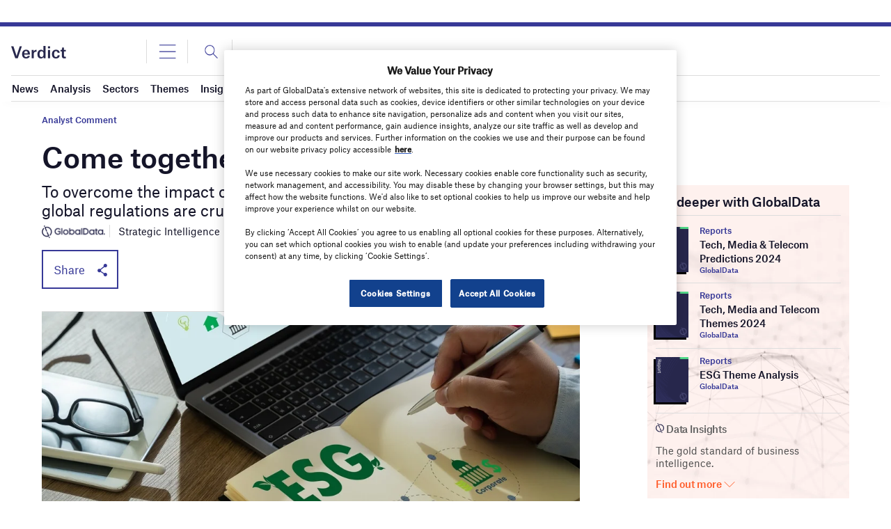

--- FILE ---
content_type: text/html; charset=utf-8
request_url: https://www.google.com/recaptcha/api2/anchor?ar=1&k=6LcqBjQUAAAAAOm0OoVcGhdeuwRaYeG44rfzGqtv&co=aHR0cHM6Ly93d3cudmVyZGljdC5jby51azo0NDM.&hl=en&v=7gg7H51Q-naNfhmCP3_R47ho&size=normal&anchor-ms=20000&execute-ms=30000&cb=bkjs085jf1g6
body_size: 48993
content:
<!DOCTYPE HTML><html dir="ltr" lang="en"><head><meta http-equiv="Content-Type" content="text/html; charset=UTF-8">
<meta http-equiv="X-UA-Compatible" content="IE=edge">
<title>reCAPTCHA</title>
<style type="text/css">
/* cyrillic-ext */
@font-face {
  font-family: 'Roboto';
  font-style: normal;
  font-weight: 400;
  font-stretch: 100%;
  src: url(//fonts.gstatic.com/s/roboto/v48/KFO7CnqEu92Fr1ME7kSn66aGLdTylUAMa3GUBHMdazTgWw.woff2) format('woff2');
  unicode-range: U+0460-052F, U+1C80-1C8A, U+20B4, U+2DE0-2DFF, U+A640-A69F, U+FE2E-FE2F;
}
/* cyrillic */
@font-face {
  font-family: 'Roboto';
  font-style: normal;
  font-weight: 400;
  font-stretch: 100%;
  src: url(//fonts.gstatic.com/s/roboto/v48/KFO7CnqEu92Fr1ME7kSn66aGLdTylUAMa3iUBHMdazTgWw.woff2) format('woff2');
  unicode-range: U+0301, U+0400-045F, U+0490-0491, U+04B0-04B1, U+2116;
}
/* greek-ext */
@font-face {
  font-family: 'Roboto';
  font-style: normal;
  font-weight: 400;
  font-stretch: 100%;
  src: url(//fonts.gstatic.com/s/roboto/v48/KFO7CnqEu92Fr1ME7kSn66aGLdTylUAMa3CUBHMdazTgWw.woff2) format('woff2');
  unicode-range: U+1F00-1FFF;
}
/* greek */
@font-face {
  font-family: 'Roboto';
  font-style: normal;
  font-weight: 400;
  font-stretch: 100%;
  src: url(//fonts.gstatic.com/s/roboto/v48/KFO7CnqEu92Fr1ME7kSn66aGLdTylUAMa3-UBHMdazTgWw.woff2) format('woff2');
  unicode-range: U+0370-0377, U+037A-037F, U+0384-038A, U+038C, U+038E-03A1, U+03A3-03FF;
}
/* math */
@font-face {
  font-family: 'Roboto';
  font-style: normal;
  font-weight: 400;
  font-stretch: 100%;
  src: url(//fonts.gstatic.com/s/roboto/v48/KFO7CnqEu92Fr1ME7kSn66aGLdTylUAMawCUBHMdazTgWw.woff2) format('woff2');
  unicode-range: U+0302-0303, U+0305, U+0307-0308, U+0310, U+0312, U+0315, U+031A, U+0326-0327, U+032C, U+032F-0330, U+0332-0333, U+0338, U+033A, U+0346, U+034D, U+0391-03A1, U+03A3-03A9, U+03B1-03C9, U+03D1, U+03D5-03D6, U+03F0-03F1, U+03F4-03F5, U+2016-2017, U+2034-2038, U+203C, U+2040, U+2043, U+2047, U+2050, U+2057, U+205F, U+2070-2071, U+2074-208E, U+2090-209C, U+20D0-20DC, U+20E1, U+20E5-20EF, U+2100-2112, U+2114-2115, U+2117-2121, U+2123-214F, U+2190, U+2192, U+2194-21AE, U+21B0-21E5, U+21F1-21F2, U+21F4-2211, U+2213-2214, U+2216-22FF, U+2308-230B, U+2310, U+2319, U+231C-2321, U+2336-237A, U+237C, U+2395, U+239B-23B7, U+23D0, U+23DC-23E1, U+2474-2475, U+25AF, U+25B3, U+25B7, U+25BD, U+25C1, U+25CA, U+25CC, U+25FB, U+266D-266F, U+27C0-27FF, U+2900-2AFF, U+2B0E-2B11, U+2B30-2B4C, U+2BFE, U+3030, U+FF5B, U+FF5D, U+1D400-1D7FF, U+1EE00-1EEFF;
}
/* symbols */
@font-face {
  font-family: 'Roboto';
  font-style: normal;
  font-weight: 400;
  font-stretch: 100%;
  src: url(//fonts.gstatic.com/s/roboto/v48/KFO7CnqEu92Fr1ME7kSn66aGLdTylUAMaxKUBHMdazTgWw.woff2) format('woff2');
  unicode-range: U+0001-000C, U+000E-001F, U+007F-009F, U+20DD-20E0, U+20E2-20E4, U+2150-218F, U+2190, U+2192, U+2194-2199, U+21AF, U+21E6-21F0, U+21F3, U+2218-2219, U+2299, U+22C4-22C6, U+2300-243F, U+2440-244A, U+2460-24FF, U+25A0-27BF, U+2800-28FF, U+2921-2922, U+2981, U+29BF, U+29EB, U+2B00-2BFF, U+4DC0-4DFF, U+FFF9-FFFB, U+10140-1018E, U+10190-1019C, U+101A0, U+101D0-101FD, U+102E0-102FB, U+10E60-10E7E, U+1D2C0-1D2D3, U+1D2E0-1D37F, U+1F000-1F0FF, U+1F100-1F1AD, U+1F1E6-1F1FF, U+1F30D-1F30F, U+1F315, U+1F31C, U+1F31E, U+1F320-1F32C, U+1F336, U+1F378, U+1F37D, U+1F382, U+1F393-1F39F, U+1F3A7-1F3A8, U+1F3AC-1F3AF, U+1F3C2, U+1F3C4-1F3C6, U+1F3CA-1F3CE, U+1F3D4-1F3E0, U+1F3ED, U+1F3F1-1F3F3, U+1F3F5-1F3F7, U+1F408, U+1F415, U+1F41F, U+1F426, U+1F43F, U+1F441-1F442, U+1F444, U+1F446-1F449, U+1F44C-1F44E, U+1F453, U+1F46A, U+1F47D, U+1F4A3, U+1F4B0, U+1F4B3, U+1F4B9, U+1F4BB, U+1F4BF, U+1F4C8-1F4CB, U+1F4D6, U+1F4DA, U+1F4DF, U+1F4E3-1F4E6, U+1F4EA-1F4ED, U+1F4F7, U+1F4F9-1F4FB, U+1F4FD-1F4FE, U+1F503, U+1F507-1F50B, U+1F50D, U+1F512-1F513, U+1F53E-1F54A, U+1F54F-1F5FA, U+1F610, U+1F650-1F67F, U+1F687, U+1F68D, U+1F691, U+1F694, U+1F698, U+1F6AD, U+1F6B2, U+1F6B9-1F6BA, U+1F6BC, U+1F6C6-1F6CF, U+1F6D3-1F6D7, U+1F6E0-1F6EA, U+1F6F0-1F6F3, U+1F6F7-1F6FC, U+1F700-1F7FF, U+1F800-1F80B, U+1F810-1F847, U+1F850-1F859, U+1F860-1F887, U+1F890-1F8AD, U+1F8B0-1F8BB, U+1F8C0-1F8C1, U+1F900-1F90B, U+1F93B, U+1F946, U+1F984, U+1F996, U+1F9E9, U+1FA00-1FA6F, U+1FA70-1FA7C, U+1FA80-1FA89, U+1FA8F-1FAC6, U+1FACE-1FADC, U+1FADF-1FAE9, U+1FAF0-1FAF8, U+1FB00-1FBFF;
}
/* vietnamese */
@font-face {
  font-family: 'Roboto';
  font-style: normal;
  font-weight: 400;
  font-stretch: 100%;
  src: url(//fonts.gstatic.com/s/roboto/v48/KFO7CnqEu92Fr1ME7kSn66aGLdTylUAMa3OUBHMdazTgWw.woff2) format('woff2');
  unicode-range: U+0102-0103, U+0110-0111, U+0128-0129, U+0168-0169, U+01A0-01A1, U+01AF-01B0, U+0300-0301, U+0303-0304, U+0308-0309, U+0323, U+0329, U+1EA0-1EF9, U+20AB;
}
/* latin-ext */
@font-face {
  font-family: 'Roboto';
  font-style: normal;
  font-weight: 400;
  font-stretch: 100%;
  src: url(//fonts.gstatic.com/s/roboto/v48/KFO7CnqEu92Fr1ME7kSn66aGLdTylUAMa3KUBHMdazTgWw.woff2) format('woff2');
  unicode-range: U+0100-02BA, U+02BD-02C5, U+02C7-02CC, U+02CE-02D7, U+02DD-02FF, U+0304, U+0308, U+0329, U+1D00-1DBF, U+1E00-1E9F, U+1EF2-1EFF, U+2020, U+20A0-20AB, U+20AD-20C0, U+2113, U+2C60-2C7F, U+A720-A7FF;
}
/* latin */
@font-face {
  font-family: 'Roboto';
  font-style: normal;
  font-weight: 400;
  font-stretch: 100%;
  src: url(//fonts.gstatic.com/s/roboto/v48/KFO7CnqEu92Fr1ME7kSn66aGLdTylUAMa3yUBHMdazQ.woff2) format('woff2');
  unicode-range: U+0000-00FF, U+0131, U+0152-0153, U+02BB-02BC, U+02C6, U+02DA, U+02DC, U+0304, U+0308, U+0329, U+2000-206F, U+20AC, U+2122, U+2191, U+2193, U+2212, U+2215, U+FEFF, U+FFFD;
}
/* cyrillic-ext */
@font-face {
  font-family: 'Roboto';
  font-style: normal;
  font-weight: 500;
  font-stretch: 100%;
  src: url(//fonts.gstatic.com/s/roboto/v48/KFO7CnqEu92Fr1ME7kSn66aGLdTylUAMa3GUBHMdazTgWw.woff2) format('woff2');
  unicode-range: U+0460-052F, U+1C80-1C8A, U+20B4, U+2DE0-2DFF, U+A640-A69F, U+FE2E-FE2F;
}
/* cyrillic */
@font-face {
  font-family: 'Roboto';
  font-style: normal;
  font-weight: 500;
  font-stretch: 100%;
  src: url(//fonts.gstatic.com/s/roboto/v48/KFO7CnqEu92Fr1ME7kSn66aGLdTylUAMa3iUBHMdazTgWw.woff2) format('woff2');
  unicode-range: U+0301, U+0400-045F, U+0490-0491, U+04B0-04B1, U+2116;
}
/* greek-ext */
@font-face {
  font-family: 'Roboto';
  font-style: normal;
  font-weight: 500;
  font-stretch: 100%;
  src: url(//fonts.gstatic.com/s/roboto/v48/KFO7CnqEu92Fr1ME7kSn66aGLdTylUAMa3CUBHMdazTgWw.woff2) format('woff2');
  unicode-range: U+1F00-1FFF;
}
/* greek */
@font-face {
  font-family: 'Roboto';
  font-style: normal;
  font-weight: 500;
  font-stretch: 100%;
  src: url(//fonts.gstatic.com/s/roboto/v48/KFO7CnqEu92Fr1ME7kSn66aGLdTylUAMa3-UBHMdazTgWw.woff2) format('woff2');
  unicode-range: U+0370-0377, U+037A-037F, U+0384-038A, U+038C, U+038E-03A1, U+03A3-03FF;
}
/* math */
@font-face {
  font-family: 'Roboto';
  font-style: normal;
  font-weight: 500;
  font-stretch: 100%;
  src: url(//fonts.gstatic.com/s/roboto/v48/KFO7CnqEu92Fr1ME7kSn66aGLdTylUAMawCUBHMdazTgWw.woff2) format('woff2');
  unicode-range: U+0302-0303, U+0305, U+0307-0308, U+0310, U+0312, U+0315, U+031A, U+0326-0327, U+032C, U+032F-0330, U+0332-0333, U+0338, U+033A, U+0346, U+034D, U+0391-03A1, U+03A3-03A9, U+03B1-03C9, U+03D1, U+03D5-03D6, U+03F0-03F1, U+03F4-03F5, U+2016-2017, U+2034-2038, U+203C, U+2040, U+2043, U+2047, U+2050, U+2057, U+205F, U+2070-2071, U+2074-208E, U+2090-209C, U+20D0-20DC, U+20E1, U+20E5-20EF, U+2100-2112, U+2114-2115, U+2117-2121, U+2123-214F, U+2190, U+2192, U+2194-21AE, U+21B0-21E5, U+21F1-21F2, U+21F4-2211, U+2213-2214, U+2216-22FF, U+2308-230B, U+2310, U+2319, U+231C-2321, U+2336-237A, U+237C, U+2395, U+239B-23B7, U+23D0, U+23DC-23E1, U+2474-2475, U+25AF, U+25B3, U+25B7, U+25BD, U+25C1, U+25CA, U+25CC, U+25FB, U+266D-266F, U+27C0-27FF, U+2900-2AFF, U+2B0E-2B11, U+2B30-2B4C, U+2BFE, U+3030, U+FF5B, U+FF5D, U+1D400-1D7FF, U+1EE00-1EEFF;
}
/* symbols */
@font-face {
  font-family: 'Roboto';
  font-style: normal;
  font-weight: 500;
  font-stretch: 100%;
  src: url(//fonts.gstatic.com/s/roboto/v48/KFO7CnqEu92Fr1ME7kSn66aGLdTylUAMaxKUBHMdazTgWw.woff2) format('woff2');
  unicode-range: U+0001-000C, U+000E-001F, U+007F-009F, U+20DD-20E0, U+20E2-20E4, U+2150-218F, U+2190, U+2192, U+2194-2199, U+21AF, U+21E6-21F0, U+21F3, U+2218-2219, U+2299, U+22C4-22C6, U+2300-243F, U+2440-244A, U+2460-24FF, U+25A0-27BF, U+2800-28FF, U+2921-2922, U+2981, U+29BF, U+29EB, U+2B00-2BFF, U+4DC0-4DFF, U+FFF9-FFFB, U+10140-1018E, U+10190-1019C, U+101A0, U+101D0-101FD, U+102E0-102FB, U+10E60-10E7E, U+1D2C0-1D2D3, U+1D2E0-1D37F, U+1F000-1F0FF, U+1F100-1F1AD, U+1F1E6-1F1FF, U+1F30D-1F30F, U+1F315, U+1F31C, U+1F31E, U+1F320-1F32C, U+1F336, U+1F378, U+1F37D, U+1F382, U+1F393-1F39F, U+1F3A7-1F3A8, U+1F3AC-1F3AF, U+1F3C2, U+1F3C4-1F3C6, U+1F3CA-1F3CE, U+1F3D4-1F3E0, U+1F3ED, U+1F3F1-1F3F3, U+1F3F5-1F3F7, U+1F408, U+1F415, U+1F41F, U+1F426, U+1F43F, U+1F441-1F442, U+1F444, U+1F446-1F449, U+1F44C-1F44E, U+1F453, U+1F46A, U+1F47D, U+1F4A3, U+1F4B0, U+1F4B3, U+1F4B9, U+1F4BB, U+1F4BF, U+1F4C8-1F4CB, U+1F4D6, U+1F4DA, U+1F4DF, U+1F4E3-1F4E6, U+1F4EA-1F4ED, U+1F4F7, U+1F4F9-1F4FB, U+1F4FD-1F4FE, U+1F503, U+1F507-1F50B, U+1F50D, U+1F512-1F513, U+1F53E-1F54A, U+1F54F-1F5FA, U+1F610, U+1F650-1F67F, U+1F687, U+1F68D, U+1F691, U+1F694, U+1F698, U+1F6AD, U+1F6B2, U+1F6B9-1F6BA, U+1F6BC, U+1F6C6-1F6CF, U+1F6D3-1F6D7, U+1F6E0-1F6EA, U+1F6F0-1F6F3, U+1F6F7-1F6FC, U+1F700-1F7FF, U+1F800-1F80B, U+1F810-1F847, U+1F850-1F859, U+1F860-1F887, U+1F890-1F8AD, U+1F8B0-1F8BB, U+1F8C0-1F8C1, U+1F900-1F90B, U+1F93B, U+1F946, U+1F984, U+1F996, U+1F9E9, U+1FA00-1FA6F, U+1FA70-1FA7C, U+1FA80-1FA89, U+1FA8F-1FAC6, U+1FACE-1FADC, U+1FADF-1FAE9, U+1FAF0-1FAF8, U+1FB00-1FBFF;
}
/* vietnamese */
@font-face {
  font-family: 'Roboto';
  font-style: normal;
  font-weight: 500;
  font-stretch: 100%;
  src: url(//fonts.gstatic.com/s/roboto/v48/KFO7CnqEu92Fr1ME7kSn66aGLdTylUAMa3OUBHMdazTgWw.woff2) format('woff2');
  unicode-range: U+0102-0103, U+0110-0111, U+0128-0129, U+0168-0169, U+01A0-01A1, U+01AF-01B0, U+0300-0301, U+0303-0304, U+0308-0309, U+0323, U+0329, U+1EA0-1EF9, U+20AB;
}
/* latin-ext */
@font-face {
  font-family: 'Roboto';
  font-style: normal;
  font-weight: 500;
  font-stretch: 100%;
  src: url(//fonts.gstatic.com/s/roboto/v48/KFO7CnqEu92Fr1ME7kSn66aGLdTylUAMa3KUBHMdazTgWw.woff2) format('woff2');
  unicode-range: U+0100-02BA, U+02BD-02C5, U+02C7-02CC, U+02CE-02D7, U+02DD-02FF, U+0304, U+0308, U+0329, U+1D00-1DBF, U+1E00-1E9F, U+1EF2-1EFF, U+2020, U+20A0-20AB, U+20AD-20C0, U+2113, U+2C60-2C7F, U+A720-A7FF;
}
/* latin */
@font-face {
  font-family: 'Roboto';
  font-style: normal;
  font-weight: 500;
  font-stretch: 100%;
  src: url(//fonts.gstatic.com/s/roboto/v48/KFO7CnqEu92Fr1ME7kSn66aGLdTylUAMa3yUBHMdazQ.woff2) format('woff2');
  unicode-range: U+0000-00FF, U+0131, U+0152-0153, U+02BB-02BC, U+02C6, U+02DA, U+02DC, U+0304, U+0308, U+0329, U+2000-206F, U+20AC, U+2122, U+2191, U+2193, U+2212, U+2215, U+FEFF, U+FFFD;
}
/* cyrillic-ext */
@font-face {
  font-family: 'Roboto';
  font-style: normal;
  font-weight: 900;
  font-stretch: 100%;
  src: url(//fonts.gstatic.com/s/roboto/v48/KFO7CnqEu92Fr1ME7kSn66aGLdTylUAMa3GUBHMdazTgWw.woff2) format('woff2');
  unicode-range: U+0460-052F, U+1C80-1C8A, U+20B4, U+2DE0-2DFF, U+A640-A69F, U+FE2E-FE2F;
}
/* cyrillic */
@font-face {
  font-family: 'Roboto';
  font-style: normal;
  font-weight: 900;
  font-stretch: 100%;
  src: url(//fonts.gstatic.com/s/roboto/v48/KFO7CnqEu92Fr1ME7kSn66aGLdTylUAMa3iUBHMdazTgWw.woff2) format('woff2');
  unicode-range: U+0301, U+0400-045F, U+0490-0491, U+04B0-04B1, U+2116;
}
/* greek-ext */
@font-face {
  font-family: 'Roboto';
  font-style: normal;
  font-weight: 900;
  font-stretch: 100%;
  src: url(//fonts.gstatic.com/s/roboto/v48/KFO7CnqEu92Fr1ME7kSn66aGLdTylUAMa3CUBHMdazTgWw.woff2) format('woff2');
  unicode-range: U+1F00-1FFF;
}
/* greek */
@font-face {
  font-family: 'Roboto';
  font-style: normal;
  font-weight: 900;
  font-stretch: 100%;
  src: url(//fonts.gstatic.com/s/roboto/v48/KFO7CnqEu92Fr1ME7kSn66aGLdTylUAMa3-UBHMdazTgWw.woff2) format('woff2');
  unicode-range: U+0370-0377, U+037A-037F, U+0384-038A, U+038C, U+038E-03A1, U+03A3-03FF;
}
/* math */
@font-face {
  font-family: 'Roboto';
  font-style: normal;
  font-weight: 900;
  font-stretch: 100%;
  src: url(//fonts.gstatic.com/s/roboto/v48/KFO7CnqEu92Fr1ME7kSn66aGLdTylUAMawCUBHMdazTgWw.woff2) format('woff2');
  unicode-range: U+0302-0303, U+0305, U+0307-0308, U+0310, U+0312, U+0315, U+031A, U+0326-0327, U+032C, U+032F-0330, U+0332-0333, U+0338, U+033A, U+0346, U+034D, U+0391-03A1, U+03A3-03A9, U+03B1-03C9, U+03D1, U+03D5-03D6, U+03F0-03F1, U+03F4-03F5, U+2016-2017, U+2034-2038, U+203C, U+2040, U+2043, U+2047, U+2050, U+2057, U+205F, U+2070-2071, U+2074-208E, U+2090-209C, U+20D0-20DC, U+20E1, U+20E5-20EF, U+2100-2112, U+2114-2115, U+2117-2121, U+2123-214F, U+2190, U+2192, U+2194-21AE, U+21B0-21E5, U+21F1-21F2, U+21F4-2211, U+2213-2214, U+2216-22FF, U+2308-230B, U+2310, U+2319, U+231C-2321, U+2336-237A, U+237C, U+2395, U+239B-23B7, U+23D0, U+23DC-23E1, U+2474-2475, U+25AF, U+25B3, U+25B7, U+25BD, U+25C1, U+25CA, U+25CC, U+25FB, U+266D-266F, U+27C0-27FF, U+2900-2AFF, U+2B0E-2B11, U+2B30-2B4C, U+2BFE, U+3030, U+FF5B, U+FF5D, U+1D400-1D7FF, U+1EE00-1EEFF;
}
/* symbols */
@font-face {
  font-family: 'Roboto';
  font-style: normal;
  font-weight: 900;
  font-stretch: 100%;
  src: url(//fonts.gstatic.com/s/roboto/v48/KFO7CnqEu92Fr1ME7kSn66aGLdTylUAMaxKUBHMdazTgWw.woff2) format('woff2');
  unicode-range: U+0001-000C, U+000E-001F, U+007F-009F, U+20DD-20E0, U+20E2-20E4, U+2150-218F, U+2190, U+2192, U+2194-2199, U+21AF, U+21E6-21F0, U+21F3, U+2218-2219, U+2299, U+22C4-22C6, U+2300-243F, U+2440-244A, U+2460-24FF, U+25A0-27BF, U+2800-28FF, U+2921-2922, U+2981, U+29BF, U+29EB, U+2B00-2BFF, U+4DC0-4DFF, U+FFF9-FFFB, U+10140-1018E, U+10190-1019C, U+101A0, U+101D0-101FD, U+102E0-102FB, U+10E60-10E7E, U+1D2C0-1D2D3, U+1D2E0-1D37F, U+1F000-1F0FF, U+1F100-1F1AD, U+1F1E6-1F1FF, U+1F30D-1F30F, U+1F315, U+1F31C, U+1F31E, U+1F320-1F32C, U+1F336, U+1F378, U+1F37D, U+1F382, U+1F393-1F39F, U+1F3A7-1F3A8, U+1F3AC-1F3AF, U+1F3C2, U+1F3C4-1F3C6, U+1F3CA-1F3CE, U+1F3D4-1F3E0, U+1F3ED, U+1F3F1-1F3F3, U+1F3F5-1F3F7, U+1F408, U+1F415, U+1F41F, U+1F426, U+1F43F, U+1F441-1F442, U+1F444, U+1F446-1F449, U+1F44C-1F44E, U+1F453, U+1F46A, U+1F47D, U+1F4A3, U+1F4B0, U+1F4B3, U+1F4B9, U+1F4BB, U+1F4BF, U+1F4C8-1F4CB, U+1F4D6, U+1F4DA, U+1F4DF, U+1F4E3-1F4E6, U+1F4EA-1F4ED, U+1F4F7, U+1F4F9-1F4FB, U+1F4FD-1F4FE, U+1F503, U+1F507-1F50B, U+1F50D, U+1F512-1F513, U+1F53E-1F54A, U+1F54F-1F5FA, U+1F610, U+1F650-1F67F, U+1F687, U+1F68D, U+1F691, U+1F694, U+1F698, U+1F6AD, U+1F6B2, U+1F6B9-1F6BA, U+1F6BC, U+1F6C6-1F6CF, U+1F6D3-1F6D7, U+1F6E0-1F6EA, U+1F6F0-1F6F3, U+1F6F7-1F6FC, U+1F700-1F7FF, U+1F800-1F80B, U+1F810-1F847, U+1F850-1F859, U+1F860-1F887, U+1F890-1F8AD, U+1F8B0-1F8BB, U+1F8C0-1F8C1, U+1F900-1F90B, U+1F93B, U+1F946, U+1F984, U+1F996, U+1F9E9, U+1FA00-1FA6F, U+1FA70-1FA7C, U+1FA80-1FA89, U+1FA8F-1FAC6, U+1FACE-1FADC, U+1FADF-1FAE9, U+1FAF0-1FAF8, U+1FB00-1FBFF;
}
/* vietnamese */
@font-face {
  font-family: 'Roboto';
  font-style: normal;
  font-weight: 900;
  font-stretch: 100%;
  src: url(//fonts.gstatic.com/s/roboto/v48/KFO7CnqEu92Fr1ME7kSn66aGLdTylUAMa3OUBHMdazTgWw.woff2) format('woff2');
  unicode-range: U+0102-0103, U+0110-0111, U+0128-0129, U+0168-0169, U+01A0-01A1, U+01AF-01B0, U+0300-0301, U+0303-0304, U+0308-0309, U+0323, U+0329, U+1EA0-1EF9, U+20AB;
}
/* latin-ext */
@font-face {
  font-family: 'Roboto';
  font-style: normal;
  font-weight: 900;
  font-stretch: 100%;
  src: url(//fonts.gstatic.com/s/roboto/v48/KFO7CnqEu92Fr1ME7kSn66aGLdTylUAMa3KUBHMdazTgWw.woff2) format('woff2');
  unicode-range: U+0100-02BA, U+02BD-02C5, U+02C7-02CC, U+02CE-02D7, U+02DD-02FF, U+0304, U+0308, U+0329, U+1D00-1DBF, U+1E00-1E9F, U+1EF2-1EFF, U+2020, U+20A0-20AB, U+20AD-20C0, U+2113, U+2C60-2C7F, U+A720-A7FF;
}
/* latin */
@font-face {
  font-family: 'Roboto';
  font-style: normal;
  font-weight: 900;
  font-stretch: 100%;
  src: url(//fonts.gstatic.com/s/roboto/v48/KFO7CnqEu92Fr1ME7kSn66aGLdTylUAMa3yUBHMdazQ.woff2) format('woff2');
  unicode-range: U+0000-00FF, U+0131, U+0152-0153, U+02BB-02BC, U+02C6, U+02DA, U+02DC, U+0304, U+0308, U+0329, U+2000-206F, U+20AC, U+2122, U+2191, U+2193, U+2212, U+2215, U+FEFF, U+FFFD;
}

</style>
<link rel="stylesheet" type="text/css" href="https://www.gstatic.com/recaptcha/releases/7gg7H51Q-naNfhmCP3_R47ho/styles__ltr.css">
<script nonce="ExF4bz0-m4Qh69kgWltFcA" type="text/javascript">window['__recaptcha_api'] = 'https://www.google.com/recaptcha/api2/';</script>
<script type="text/javascript" src="https://www.gstatic.com/recaptcha/releases/7gg7H51Q-naNfhmCP3_R47ho/recaptcha__en.js" nonce="ExF4bz0-m4Qh69kgWltFcA">
      
    </script></head>
<body><div id="rc-anchor-alert" class="rc-anchor-alert"></div>
<input type="hidden" id="recaptcha-token" value="[base64]">
<script type="text/javascript" nonce="ExF4bz0-m4Qh69kgWltFcA">
      recaptcha.anchor.Main.init("[\x22ainput\x22,[\x22bgdata\x22,\x22\x22,\[base64]/[base64]/[base64]/KE4oMTI0LHYsdi5HKSxMWihsLHYpKTpOKDEyNCx2LGwpLFYpLHYpLFQpKSxGKDE3MSx2KX0scjc9ZnVuY3Rpb24obCl7cmV0dXJuIGx9LEM9ZnVuY3Rpb24obCxWLHYpe04odixsLFYpLFZbYWtdPTI3OTZ9LG49ZnVuY3Rpb24obCxWKXtWLlg9KChWLlg/[base64]/[base64]/[base64]/[base64]/[base64]/[base64]/[base64]/[base64]/[base64]/[base64]/[base64]\\u003d\x22,\[base64]\\u003d\\u003d\x22,\x22w4HDlcOQw4tQHBfCqXzDhyNtwo0JSm7CtlbCo8K1w7F+GFYLw43CrcKnw4vCrsKeHgIsw5oFwrxfHzFrZcKYWBfDicO1w7/CicKCwoLDgsO/wp7CpTvCrsOWCiLCgCIJFmpXwr/DhcOQIsKYCMKXP3/[base64]/DrFRWw5HDucKXU8OGw53DkcKBwqLDvsKfwqjDtcK4w4DDi8OYHWdqa0Z/wrDCjhpWTMKdMMOqFsKDwpEawozDvSxywq8Swo12wrpwaWIBw4gCYlwvFMK8JcOkMkktw7/[base64]/Dj13Cu3rCqMOOSzdAYy8Tw77Dr11qEsK5woBUwrUjwo/DnmLDh8OsI8KifcKVK8O5wps9wogMZHsWCm5lwpEdw64Bw7MxQAHDgcKVW8O5w5h7wqHCicK1w4rCtHxEwpzCg8KjKMKVwrXCvcK/Nk/Ci1DDlsKawqHDvsK2c8OLEQXCn8K9wo7DkRLChcO/[base64]/WXkgw57DjMOJCwDCtcKYME7Cj8K9UwnDqBjDgX/DjTrCosKqw6Uww7rCnVZdbm/DvMOCYsKvwrx0ak/[base64]/Rzd8wphOIzLDncKwOUsLw6vCoMKjYcObGj7ClWnCrWABZMKTTsOaUcO7E8O7dMO3E8KSw6/CtBHDoHbDicKPfnfCm3XCkMKYXMKdwrrDvsOWw7VQw7TCgVknAW/Cs8Knw67DqQHDpMKawqkzAcOMK8OFacKow7VZw7PDlV3DhwPCp33Duy7DrS7DlcO6woFYw7zCtsOswp9owrIUwpwqw4U9w4/DuMK/RArDjBvCtRvCrMOfUcOwRcK+JMOiU8O8GsOZDVZLdDnCrMKVD8OywoYnCzZxLsOuwqBnDcOSFsO4TcKbwqPDvMOCwqcYU8O8DwjChhTDg2TCsU7CrFNzwotRakURTcKjwpLDn0/[base64]/CpAPDj8KSKlRDwrDDh8Otw4BJVQ5wwo7DtX/CgMKmdSPCisO5w5PCvsK8wpvCgMK4wpM4w6HCu2PCujrCuHjDncKGLgjDpsK8GMO8bMOUEHFBw4DClWXDtA8Sw5jCiMOnw4YNd8K5fDVpHMOvw50swoXDg8O0QsKIfCRgwqHDqFPDlVU2dzLDk8Ocwok/w51Uw67DnHfCucO+XMOPwqU/[base64]/CnsKlw5R8wq90YAbCsMO1YSrChSUqwrzCoMKlWxLDjw8mwpTDkcKCw6nDk8KKwrwswoh/CWI3BcOAw5fDtRLCvE1AcTzDjMOSUsOkw6HDqcO/w6LCjsKXw6jCvCphwq1zLcKUbsO1w7fCiEQbwokeYMKBAcO/w7zDt8O/wrhbFMKpwoE5MsKISCViworCs8OpwofDvB4ZYnFSYcKDwq7Dg2l9w5MXd8Oowo1TbsKEw5/[base64]/DqXBoEjkZw6fCuMOPHMO5w4cLYsOuGXM7AnvChMKNITDCihlmf8Knw6HCuMKaPcKEIcOjCxnDsMO6wrfDgSPDlkNgR8KZwqLCrsOhw6Ybwptdw6XDmRLDjhhRWcOEwq3CtsOVNggkXsKIw4prwq/DklvCqcKLZGc0wokZwpltFcOcRwMIQsOjUsOkw7vCgBxvwpNAwojDqV8zwr4Mw4jDp8OsWcKMw7DDqzM+w5pKNRASw6rDp8Kiw6bDlMKCf3PDpH7CtsKgaBhrPXHDkcOBeMObVExLOQEXJnzDvcOIA1sOKnZbwqLCogDDucKUw7Jhw6fCpEoQw6MKwoJQSW/Ds8OHDsOywr3CusK7dcOGe8OcND1KFAFOPjp2wqDCmGXDjFA9IFLDn8KJMhzDu8KLQzTCvhEqFcKuWFDCmsKQwo7DmR8zPcKfOMO2wp8Ow7TDs8KZS2ZhwoTClsOEwpAFYAvCksKCw5Bgwo/[base64]/w4xpc8Kqw45Fw7bCnF4fwp3Cu8KMw5LDjMKxEsOEVAomeDobbT3DhMOONUl0AcK8MnTCkMKSw6DDglwMw4fCtcOkWTMuwqoCFcK8ZcKfeB/CssK2woNuNGnDhcOxM8KGw4kfw47ChwzCnQHCiwsOw4FAw7/DusOjw49JIjPDh8OnwqzDuBFVw5LDmcKIR8KkwpzDoA/DnMK8w43CtsKFwqbCkMOFw6rDmUTCjsOQw6BvRidOwqDCmcONw6/Dkyg7NSnClk5CQsK5F8OBw5PDmsKPwoNOwrluMsOceQPCuCvCrnTClsKOHMOKw6Z+PsOLacOMwp3DoMOINsOPW8Kow5DCvWI4EsK4QzTCrVjDkyXDg04Mw7QQH3rDkcKMwpTDmcOuf8KHXcK0OsKTZMO/R3d7wpcSfGkmwoXCu8KVLj7CssKnCcOswqsJwrozBsOEwpzDrMO9C8O5HQbDuMKRAwNvZFfDpXAcw6lcwpfDpsKBYsKvQcKdwqh8wrw+L1ZEPAnDusOtwofCscKkQkF1J8OVAgM6w4dvP3ZAG8OVbMOWIQDCjhjCiWtEw6vCuE3DoQzCtW5aw6x/TQs0IcK/fsKsFHd/BiF7MsOgwq7Chw/DrcKUwpHDv0nDtMKywrEEXGDChMKRUMO2LGh1wopnwojCgsKfwqvCrcKqw7t+UcOFw5hdXMOOBHRgRm3ChXXCr37Di8KtwqfDr8KZwr7CjQ1mFcOwSyfDkcKxw7lVF3PDm3XDo1nDtMK2wr7DscO/w55jKFXCkBbCp05BPMK7w6XDihXCpHvCqVs2L8OMwpVzdD4MbMKtwrsCwrvCt8OGw5hYwoDDoB8gwq7CvBrCkcKVwpZvPlnCgRzCgkjCmRDCuMOawrhRw6XDkidDU8KiaVXDpi1fJRzCrRXDs8Oiw7fCm8OWwqbDri/[base64]/CoMObw4gjw4fDmmNzRC7Cg8KVwqdwW8KzRnPCoSTDskcKwpdXdg5ow6kRecKVBCfCswPClcOtw6x9woJmw5LCjl/DjsKEwqpMwoNUwoltwqkrRSbCh8O7wrwsQcKVWMO5wpt7QBteGDEvLMKmw7Ubw4XDuVZNwr/DkFVEIMKaZ8OwUsKJXcOuwrNwN8Khw4Ihw4XCvAZvw7F9FcKcw5VrEn1Hw78jdXLCl3Ecw4Yid8Ocw7vDt8OHM1twwqlxLRrCsRPDusKqw5kNwqZEwovDn1TCi8OIwpzDnMO5czUFw63DoGbCgMOsUwDDtcOTbcK8wqvDnTzCicO/VMO3YDrDsExiwpXDrcKRdcOawovCtMOXw6XCqBgpwpjDlCQNwqINwoxuwobDvsKpDl/[base64]/[base64]/CnMKkeRAmSzU+IsOuPsKbQMKcw4x6WGrDpy/[base64]/Cu3Biw5IQwpDCvEfDg24hwqJqw7gmw6ouwo/CvAUFdsKnB8O+w6LCo8K2w6xjwqbDi8OKwoPDolo2wrssw6rDlCDCuGnCllbCsWXCu8Otw7LDh8OcRHx3wpQYwrnDjlTCjcO7wqbDqDYHOH3DhcK7X2soWcKgQxRNwo7Cuh3Di8KlD33Cr8KmBcOow5bCmMOLw4/DkMKywpfCj0hPw6EEfMO0w5xBw6pZwqzChlrCk8KFYHnCjcOMdnTCnsO8cHxmM8OXVcKPwrnCo8Oww73DiHwSM3LDocK/w7lKw5HDhADCk8K+w6/CqcOZw7Brw53DqMKlGn7CiCsDUBHDj3FTw4hYZVXDgx7DvsOsQxvCp8KcwpY/ciZdBcKLG8KPw6zCisKhwqnCnRYzchDDk8OOA8Krw5VfT1HDnsK/wrnCrUIpRiDCv8OBVMKnw43CixEbw6hZwqLCnsKyR8K2wp3DmlbCiwEpw4jDqioVwpnDlcK5wpHCjcKUZMKGw4PCiGLDsG/Dmn9rw6bDsF/Cm8KvMUkoa8O4w6HDuCNaNB3Cn8OCCcKbwr3Dt3LDucOnF8OiA35tbsOFWsKhYHQ0RMO/BMKowrPCvsK8worDuFBuw558wrjDpMOfAMKvSMOAMcOhBsOCV8K4w7TDsU3CinbDtl58IsKQw6DCjsOjwrjDi8KPZMOPwrvDn05/BijChC3DgQUUG8KIw6vCqhnDkyZvDcOBwrk8wphGdjTCjQs2V8KVwpjCi8O7wp1bdMKDAcKfw7J0wp4cwq7DlMKjwowAQ2/ChsKlwowrwrAcKcK8dcK+w5fDghwldcOLIsKtw6rCmsOySj52w6DDgBvDlBLCkxdBLE07CCnDgMOpKgkNwpPCnUTCi33DqMKBwoTDl8O1eD7CkE/[base64]/[base64]/wr/ChMKlwoRRBhbDnMOoHmwoT8KfwrJXw5Y4wrTDvXxHwrQCwr3DsAQ7cm4BJ1TCjsOwY8KRJAxJw5FpdsOFwqQPYsKIwoQbw4DDjFUCbMOAOlBqNMOgdGnCl17CtsO8dCbDmRkCwpNeTzwzw6LDpiHCuFp/K24rwqzDmXFFwptEwqNDwqp4PcKww4/[base64]/DoGgqdXvDkEFUwpA0LMKPSFLChSp8w7sHwozCogPDh8Oiw7Bkw5Zww4YPWwfDqsKMwq0ZWVpzwofCqXLCh8OaK8ONXcOQwpjCgjprHklJJS3ChWbDuHvCt2/DvA8DTzoXUsKrPTHCv2XDlE3DvcKew5rDpMKhNcKmwr9IYsOHL8KGwpzChHvCkCNAMsKkwqQbBFlUQWBTZMOERkjDn8OPw4Mxw6xZwqYcISHDgz7CqsOnw4rChG4Tw4HDiFN7w5nDsz/DiRQDIjnDisKrw5XCsMK/[base64]/DuAEMw5lzwr0bBxhKdV3DjMOiwodiRMOGCi9nJMO6eUgFwowYwobDhHYABzXDlgfCnMKhPMKtwpHCllZWacOMwq5aU8KTIyPChik8FjUQIH7Ds8Oew5vDk8OfwrbDmcOJWcK5X0sdw6HCpGhSwrQBbMK8Q13CvcKvw5XCq8O6w4vCtsOsAMKMJ8OZw57Chw/[base64]/[base64]/w6DDgU3DlcOeB8KcViZNJHXCqBnDs8O0w6LDnG7CkMKtBcOzwqUSw5PCr8O0w497DMK9PcOcw7fDtgFtEAXDrDDCuVfDucK3ZcOXCRYnwppVLlXCjcKjH8KQwq0BwqAWw5E8wrPDkcKFwrbDnH4NEXbDi8Kqw4DDgsOUwqvDhgVOwrNVw7TDn3bCjcOfVMKjwr/DmMKZQsOADWAbJcOcwr7DswvDp8OtRsKWw5dbwoU7wonDvsOlw4HDnibClMKWD8OrwqzDkMKyM8K9wrk4wr8Nw6RmB8KywptTwrYeQlvCsEzDncO1VsO1w7LDtEDDrBgFLlHCusO/wqvDp8OAw47DgsKPwqvDnBPCvmcHwopAw6fDu8KfwpPDm8O2w5fCqwnDuMOQMFtCcg1wwrjDvh/DosKZXsObHsOOw7LCkcOvFMKKw6HCuXvDm8KaScOqPhnDlFcewqlTwoJmVcOIwr/[base64]/DgSlSwr3DnsKIw64SUQtNw5HCu8O4ew0BwqnCu8KHAMOvw5rDsCInc3TDoMOKecKxwpDDiWLCisKmwqfCi8OVG3ljdMOBwrNswo/DhcK3wo/CvWvDicKvwqhsf8KFwqclGMK/wqUpCsKNR8Oew4BnN8OsZcODwqDCnnM/wrAdw5wFwrteAcOGw6QTw4UVw6tEw6XCrMOIwq1TFnDDh8KXw6EJUsKIw78awqMow4TCtmXCpj99wo7DkcOJw5Jjw7k/[base64]/DlMOQw4rDiRPDlMOww5HDphjCrA9Rw7IPw5gKwq9Ew43DvsOiw6rDjsOTwr0TYj9/CVPCkMOKwoAKSMObdGJUw4kzw4/CocKrw5UnwohqwqvCs8Kiw5rDhcOxwpYue07Cu23CsiZrw7Qvw6Q/[base64]/CuATDscOGBWJRbGzDulBlw74/wrIMw7jDo2BINsO4e8ObVsObwrMGecO1wpLCpMKhDRjDg8KBwrcAL8OKJWoHwqM7I8OQbUstblJ2w7kPfGQYbcKNFMOYY8OAw5DDu8KswqNOw7gbTcOxwrNIQHoMwrnDrSoANcOOJ1oIw6zCpMKRw5hCw4fChsKnfMO+w4jDgxHCiMOvCsOmw5/DsW/ClifCusODwpU9woDDmX7CrMOLZsOgGlbDu8OcGcKJNsOjw55Rw6pHw5s9TUHCiXfCnQnCtMOwPkJpVSjCt3d1wo4FfBjCh8KUZh9YasOvwrFPw7vDiFrDjMK8wrZsw7/[base64]/CssOAwp/CqitVw4p+CTbCvj3DosKEwrwkJRYseT/DjXrDvg3ChsKmMsKmwovCjCg7w4TCiMKHb8KkFMOvwoFlF8OpL0ALL8O/[base64]/CnsK9A8O6DUzDvsKQKMOONWfDpsOoL8K0SSbDq8KgN8Odw5wIw5VzwqTCj8OCFcK+w50Iw6hSNG3CtcOsSMKhw6rCqcKcwqFow5HCg8OPQ1gLwrPDgsOgwp9/w7zDlsKUw7U0wqDCt0rDvFpKEBlew506wqHCn3nCq37Cm3xtOk0BasOAR8KkwprCiivDsArCgcOiXwEhe8K7AgMlw5QxYGtGwoY9wpHCu8K1wrfDvMOFfwFkw6rChMOEw4NmA8KnFwDCqsOkw5I/wqImTn3DssO/IHh0dQTCsg3CkBgWw74MwoA+EMKJwoNwUsOgw7s5asO8w6QVDFU1KypCwpDCvCI/aHzCpGMSUMOQCnIOY2V7Rz1DDsOBwoHCr8Kpw5FSw5pZXcKGJcKLwq5DwoXDlcOiPwwyMH7DqMOtw7l5O8Owwo7Cn2Zxw4bDhB/ClcO3F8KLw747H0wyIxRAwo5yWw/Dl8KoFsOocsKxTcKrwrzCmMOjd1NzCx/Cu8OsEXDCnSDDrDIBwrxnGMOMw59/w6nCqRBBw4TDuMKmwoZWO8KIwq3CjF/DpsKFw7UTWyJaw6PCrsOewrLDrxoyVn0NFmzCp8K9wpnCqMOmw4EKw4Eow7zCtsOsw5dvNG7CnGTDpm5/TXvDtMKjIMK+FE8zw5HCmkt4dgrCtsKywr0lb8ORRRN5bF5zw68/wrDCpcKVw5nCsRQhw7TChsO0w7LCumshawVnwo/[base64]/N8KyH2tjDTvDj8KxHVjDucKZdEDDpMOFOMO5wpE4wrgveC7CiMKiwpbCv8OIw5rDgsOhw4PClcKEwpnCp8OISsOrSA/DjWTDjsOkX8OEwpQzS21tMyjDpCMXWkPCvREOw6ppY3dZBsK1woXDhsOcwrjCvGTDhiDCgD9QTMOIXsKWwqlQMTrCmQ5sw4Jyw5/[base64]/DvAtQb8Kkw4cdE8Ouw6RlB8K3wq7Ci0I1cGlqAgULNMKCw4rDnMOlGsK+w6gVw4rCvgDDhDNLw53Ck1rCvcKWwpwtworDlE7DqmFhwrsmw6jDmQIWwrAUw5DClk3CtQFFDWVwDQxywo7Cq8O3CsKxOBg0ZMOfwqvDicOTw6HClsOkwpUJDTnDjCMtw4AXYMO/wqXCnG7Dn8Kpwrosw4vDn8O3fgPCncO0w5zDnTx7T2PCscK8wrpfMDpZecOTw43Dj8OCGGIRwpzCssOpwrjCqcKqwpwoP8O0Z8OrwocRw7zDlXlxVzxoG8O6XGzCscOUR2Vzw7LCicKqw55JexTCrybCicOGJcO9cjrCkQ9Iw40vDkzDncOYXMKPN1pzQMK/A2oXwoIPw5/DmMOxQxTCu1Jrw6LCqMOvwqwAw6bCtMOjw77Cr0bDvydrwo/[base64]/NsKOGgN7A8OEwpTDsX16w4hNckzDiXPDhATCrm7DosKJKMK7wrYsNj9uw4V1w7ZmwrhARk7CgsOMThDCjm5tV8KiwrzCtmQEQ3HCgz/[base64]/Dm0bDl8K0wpZiPHJcwpLChTctZcOIccKZKMOqNnEQN8O2CSxPwqALwpRfScK+wrrCksK6acOkw7bCvkZMOnnCs13DksKCcm3DjMOUBQtSHMOGwpQwHGDDl1/CtRrDicKeKl/CpMOKwo8JJzc+EHLDlQPCncO/IT9vw45QZAPCvMK+w5R7w5U5c8Kvw5Iewo7Ct8Olw4c2FXRhETbDtMK4Oz/CocKAw5bDvcKzw74fOMOWSX52KQfDq8O3wqZ1Y0fCgMOjwrkFZEBCwr8eSXTDoSLDt09bwpvCvXbCnMOWRcKSwpctwpY/[base64]/[base64]/DvsOYwqM3w4zDjcOMJMKYNsOKBDvCjAslw6fCtMKjwqfDrsOeJ8OdIAkcwq9zO0XCl8Oswqh6w7TDhmvCo3bCjMOWS8Oow5wBw5prWUnCsUbDhBAWQBzCvCHDjsKSBD/Dqlhgw7/CrMOMw73Dj0tMw4h0JFfCqSpfw63DrcOII8O5fwUZH0XCpgPCtsOhwrnDrcOmwpHDtsOzwqlgwq/[base64]/w4vDt8OIfVDCvcO1w7fCs8KpwohhXcOHwqvCgG/[base64]/[base64]/C0MaemYAw7Baw53CmijDssKtS2UvOifDkcKrw78yw59lTATChcOswpzDk8KHw7jChTDCvsO+w6wkwp/Dg8Kow6JYVSrDnsK5WsKWJ8KTTMK1D8KtSMKDfCBEYB/DkWbCsMO1VnzCmsKPw47CtsOTw6vCt0DCuAUKw4fCkQAaGjLCpXQUwqnCtD7Dlh8cZQvDqgU/[base64]/T33CkS8uwo7Dogp+MS0lAhtlw6c+e2EbwqjCljQTbU3DuAnCnMOEwpoxw4fCkcOURMOrwpsDw77CtB1lw5fCnRvClgtYw7pmw4ZURMKmaMOcBcKTwpA4wojCpkNJwoXDqBhFw7Ipw4tjFcORw4ZdOcKvLsOjwrljNMKUAy7CrxjCosK6w41/KMOiwofDiVDDnMKdN8OcJsKew6ALJyBewodIw63CnsOuwrkFw5pJNWoZPhPCtcOyZsKow43CjMKYw5p/wqQPOsK1GHLCv8K4w4nCtsOPwrcHEsKsVxHCssKJwoDDu1QmMcKCAhnDtSjDpMO+e0Auw5RoK8OZwq/ClVVVBy1Twr/CkFHDn8Kow5TCuj/CssOJNhfCsHQqw5cAw7PCmxDDp8OdwprCnsKzaEIEO8OcSVUew5LDr8OueQx0wr81wrnDvsKHS31oA8O2woZcIsOeO3o3w6TDhMKYwpVHXsK+P8Kfwr1qw4AhOsKhw4MLw6jDhcO6FmDDrcO/[base64]/[base64]/wpRewrolHcKuw77Dn8OJLMObw74kScOCwoXCg2rDrxBmIGtWLMOqw4wWw51uaFkNw6PDiWLCvMOfCMOjdz3CsMK4w7Emw6cXfsOSBXPDhXrCnMOCwpNOasKIYV8kw7rCrMO4w7law6vDj8KIWsOqHjdbwo88LWkAwotVwoPDjR7Dsx7CtcKkwovDhMOCXm/[base64]/CnsKMwqHClsKRwo7DpxN/GB7CmirCvFMAWQIewpJwUMKRSQoIw5XCm0rDmlXDncOkHcKWwqBjAsOTwp3Do0PDhyBdwqrCicK0JUA1wpbCv1x/RsKrFFjCkcO+G8OgwpsDwoUkwroGw57DhBfCr8Kcw6gMw77CgcKow4l+dxXCmyTDp8Opw5NPw7vCh2jCmMOzwqLCkA58RcK4wqR7w7AUw4suTVXDvHlfLCLCuMO/woPCpSNgwqcGw7IIwo/CpcO0VsKbYXXDkMKwwqvDtMKvJsKEcC7DhTMaecKoK3J/[base64]/DusOvQ8KXw5fCjcOwwoQERUXCt1rCoBx3w6BqHcOAwpZ5LcOzwrMpdMK7OcOnwqgjw6dmRhLCh8KSXzjDkD/Co1rCqcOpM8O9wrhEw7zCmw5xFCkHw7cfwrV9YsKHfmnDiUdSYzHCr8OrwpxmA8K5UsKew4MZSsOgw5tQOURBwrTDt8KKFWfDuMO9w5jDm8KMYTtMw5FhDwRTAhvCoCxuWgFnwonDnVQTdGZ6ZcOwwo/Dl8KNwojDi3tNFg/CqMK8e8KbX8Opw6XCpx80wqoCU03DjAMlwqvCmn0Tw47CjH3CtcOdcsK0w6A/w6QOwrEswoRQwqdnw4HDrzgDH8KQbcOmBSLCvkHClTpnejUXwpkZw6ARw5JQw51qw4bChcK0fcKfwqLCnTxVw6Q0wpjDmgECwpYVw5TCnsKqPx7CvENHPcO4w5Nsw701wr7CpUXDkcO0w54nJB1KwqIIwphzwpIIU2MWwpfCtcOdHcOLwr/Cl3lOw6ILcAJ5wpTCs8KSw7UQw7vDtBkFw6PDigJyacO7SMOww6PDizJZwqTDlmgIEHHDuTRWw5RGw4rDojI+wpQ/EVLCl8KnwofCq3LDvcOBwq4dTsKAd8K7Tx4lwpTDhQXCrcK9eT9GQh80YC7CrQAmT3x4w78ldSILWcKswo0uw4jCtMKDw4HDlsOyOic/wpTDhcKCIx8fwonDlVw0KcKrPHVMfRjDj8KJw7vCqcOXYsONDXp/[base64]/Cij8rw5/DklcLw7kqwrTCmEUBXVDCrsOlw69eGsO3wp7DllbDisOAwrbDocKgWcO2w7LCj38ywrhkZcK9w77DtsOKHH4xw7/Dm3vCksOsGgrDocOIwqnDl8OzwpTDjR7DpcKsw4TCgHUxJ1UQZSJqMMKBEGUnSyJRKl/[base64]/w4rDn8O5JsOewqzDmVcqM8OewpAuwrRawqJvIRgnAW4yMMK4wrnDjcKlVMOIworCvyl3w7zClwI/w6VKw5oaw6M9XMOPH8OAwossQ8OqwqwQSBZIwowUEAFlw48aB8OOwpvDlRrDi8K1wqTCvQPCsyXDk8OvdcOSRcO2woc5wpwvOsKgwqkkHsKcwrAuw4bDiD/DhGV1MT7DpScaXMKAwrrDtMOwU1vDswZswokmw5s3woHCoSQIVXvDgMODwpUmwo/Dv8Ksw7xYQ0xBwrPDusOrwrDDiMK+wqg5asKiw7vDiMKjb8OVKcOCCzgVBcOgw5PCgiUQwr/[base64]/EgYTw4xaUBUwFxxuwoExD8KuPsKxL00nZsKjQDrCulXCtA3DrcOsw7bCq8Kjw7lQwoptMsKpVcO3QBoBwrEPwoBBHDjDlMOJFFZFwojDm0vCsgjCt1LCuEjDuMOBw5pTwp5dwrhFMALDrkDDuSjDtsOhcCUhWcOfc0cQdW/DvlgwP2rCrn5bH8OewokIHhgREW3DtMOKQW0jwp/Cti3DtMKcwqhOKELDp8OtE17DkykecsK6Qn81w4fDs2LDpMKzwpF5w6ASAMOkcH7Cr8KCwq5FZHfDosKgeQ/Du8KyWcOYwpPCh0kGwoHCuk1kw603H8OmME/CqF3DugnCnMK6OsOOwrsQVcOEBMOJK8OwEsKoZnLCrT1kdsKvVMKnSVArwo/DqsKpwrwMHMOsb33DvsOyw7jCrF8QVsOdwoJ/[base64]/CiDtHYsKwO8O8wptyFSJww69GRsKHIMKIQHppHDfCtMKHwqDCmcKlUcORw4fCrgAOwpHDosK8RsK3wo1Bw5bDgEkIwrjDrMOlWMOpQcKPwpDDrcOcR8KowqFrw57DhcKxaThJwrzCuEtMw4IDKC4Yw6vDkTvDpxnDhsO/KlnCkMOEKx9MdiYqwpwDKxBJY8O8RGJOElQhJhB7GMO2A8O0E8KkF8K3woYZM8OkAcOJUm/DgcOjByTDnRfDv8OMX8OBekl2ccKHQA7CosOERcOhw5BdPcO7embDq2VoTMKNwpPCrlLDnsKkEy8DNk3ChDB0w5gwfMKSw4bDozZ6wrAkwqXDiSbCtkvCn2zDg8KqwqFgFMKLBcOgw4tQwofDuzrCtcONw5fDrMKBAMOAfcKZJTwbw6HCvDfCkUzDvVB/wp5fwr3CtcKSw6lUIsOKesOvwrfCvcO1QsOywqvCm1TCqlrDvWXCi1RTw7J4YMOMw51AV1omwrrCtWtDAGPDshTDssKyZ2lOwo7CqnrDvy8Hw4tfw5TCoMOEwrk7TMK1EsOCAsOhw5BwwrLCtVlNL8K0N8O/w6bClMKww5LDlcOvaMOzw5TCpcOIwpDCjcOuwqIPwqxHQD0UDMKrw4fCmcO4J1JWNHQAw44BNzvCvcO7PsOaw5DCoMOFw73DoMOCQ8OKHSDDqsKUFMOrGy3DpsKwwrd+wprDssKIwrXDmgzDmy/Dl8KNRH3DrGbCmQxwwqHCgsK2w6oQwpXDjcKvG8KXw77CncKKwqspb8KxwpPCmgPDom3CrCHDpk3Co8ONDMKHw53DhMOwwqLDmMOXw7rDq2rCocKUI8OLUAvCkMOuCsK0w4kBGR9XCsO2bMKqblI6dkLDhMKTwo3Cp8KowpQAw4MeFC/Dn1HDsGXDmMORwojDpH0Xw7dtdjcbw7HDqD3Dkg5/GVjDthoSw7fDqB7CosKSwrXDr3HCqMKyw6V4w6opwqtIwrrDkMKUw6XCgDg0Tjl/[base64]/CqMO6woMoLnl9w6fDmi82YXvDgHcdZsKtSQpcw6PCk3LCoEd3wr8pwpF3DSjDmcKcBE8mBydFw4HDpgFRwrzDl8K9RB7CosKVw7fDrk3DhD7CsMKLwr7Cu8OOw4YYMsO4wpXClnfDpHLCgETChThJwoZtw4/DrBnDgB85GMKTYcK2wpJJw5VFKSrCjg1IwptaL8KeEjwbw4Ijwo4IwoRbw7HCn8Otw6vDjsOTwqwyw7Yqw6/DgsKqXA/Ck8OcNsOiwphOTsOdXi4ew4Vww5vCpMK2LQlGwq4Sw5rChhNJw75SFjZeIcKCJwrCm8K+wqvDqnjDmAA6QjwZMsKEQsOWw6LDpTp6e1jDssOLHMOzUmp4CCNdw6nCiUQhOlgkwp3DiMOsw4Jpwo3Dn2E+blotwrfDqHYBw6DDlMKTwo4aw6NzJiXDtcKVUMKMw5V/FcK8w7gLZHDDvMKKecK4RMK2IRjCnmjCiw/Dr2DDpsKjB8K9JcOMDVrCpgfDpgvDhMKewpXCqcODw48fS8Olw4lkLh3DjEfCgCHCrgrDqwcSXlnDk8Oiw5/DocKfwrHCqWdpWH3Dk0V9UsKtw4jCisKtwp7Dv13DkhVeUUoOCmhlRU/DsU7ClsOZwo/CiMKlAMOtwrXDrcOCZG3DlmfDgnHDisKJFcOBwo7DrMKnw5/[base64]/[base64]/DmsK4w6ILNcKtwoAXU8O9BMKHesKpwr3CqsKJcETCjiMPCHwlw4AqbcOmch11MsOvwoPCi8OQwpx9FcOSw4HDqhomwp/[base64]/[base64]/DlsKzw6Fzwq/[base64]/[base64]/CosOAw4bCgBoYIsK+wrTDusOVwrMdwoxeFnwSdSfCjSXCqHLCukbDqcOHPcKYw4nCrnDCtHtew7YtKMKga2PCt8KDwqPCgMKOMsKVRB93wqxxwoM+w4NIwp8YE8KlCRo/bzFmfsODFEXCvMK1w6lAwrHDqw1lw58NwqkVwr11V3ZyJUAvDMOxUAzDulnDtMOEH14swqjDm8OVw5UYwpDDvH4LaSsbw6bCjcK4OcO+dMKkwrBiCWHCuhfClEd4wrdoEsKuw4nDrMK9MMKkWFTDpMOSA8OhPcKcX2HCocO/w4LDozfCqlZjwqBrbMK5wqtDw4rDl8OZPybCrcOYw4QRPRR0w4UaWEtIw6JlbcKEwrLDscO0eWg1FxzDpsKkw4TCjkjClMOfWMKJDnzDlMKOAk3CuCRnFww3YMKjwrDDj8Kvwp7DoBMtMMKlC1fClisswoN0wrfCvMK9DC1QIcKIfMOWSQ/DqjPDu8KreTxpOFduwprDvHrDokDDti7DsMO1AMKJKMK4w4nDvcOmQnxuwpvDiMKMJBlvw7TDsMOYwr3Du8K8acKFEEFOw7xWwowRw5rChMOZwo4KX1bCvcKPw68meSMowrotIcKkIi7Cr1JSd20rw590eMKQSMKJw7VVw4JTWMOQeSFpwrUgwoHDsMKyHEVlw4/CusKBw7XDpMOMFUHDoFgfw7LDkV0udsO5V3UpcBXDpkjCmyt8w5UsIltswrFofMOOVRhAw7PDlRHDlcK9w6t5wozDlMO+wr3Cmj9GacK+wrLDs8KUR8KmKw3Cox3CtDDDssOBKcKiw6UBwp3DlDMsw61lwr7CoUshw7zDiBjDqcO4wo/Cs8K5AMOlB2hew73DvyItO8K6wqwnwr9zw5NTATMuWsK7w75cIyxnw5x5w43DhWk8csOuSz4xO1TCp1HDpnl/wrd8wpnDqsOTCcK+dk8DTMK3NMOOwpIjwpU8BQXDrXp3L8K7E0XCnzTCusOLw7I+FMKqd8Oswq1zwr9uw4XDszFXw7Ymw7FVTcOCA0Uww6rCv8K4NUbCj8OAwolFwoxTw58HX2vCii/Dp1vClA4aD1wlEMK+LMONw6kPLivCi8Kaw4bClcK3FXnDnzHCs8OOE8O8Pw/CnMKxw6wXwqMYw6/DnnYvwo/CkVfCl8K3wqk8EjJTw4wCwoTCkcORdjDDigvCmMKxc8OMcGpUw7TDtT/CmCQ8W8O7wr9DRMO/[base64]/[base64]/Dg1AiBcKTwowDDyAJLsOSw5vDo8K+wrxZUHJ3w4s4w6rCkxvCoD5/ZcO0wrfCtRXDjsOLZsOuRsKtwo5UwoB+HDgYw4HCjGfDosOkO8KIwrdYw5IESsO2woIjwrHDtisGOBsCWWBJw4NgWcKuw6JDw4zDjcOsw4cGw5zDgETChsOewonDl2fDkSg6wqsLLWbCsn9xw6rDtGPCphPCqMOtwqnCu8K0FMK/woxKwqAyW2dXUWkAw61+w6HDsn/DtMOjwoTCnMKUwo/[base64]/CpcKjIcK8wo/DgsOyw4Eww7bCm8OtwqhiPC0jwp3DucO7T1zDksO6ZcOPwrkrUsOFCUxxQzjDhsKvd8KIwpHCpsO4WC/CgS3DnVfCqRx8HMOrI8Kaw4/DmsOXw6sdwoYGSztQDMOOw44ESMOxDFDDn8KvdBLDszYYQTxeKXLCk8KkwoR9FCbCiMKvVW/DuDrCs8KQw7VqKsOawpDCnMKKbcOVAH7DicKcwpUNwoDCksOOw63DkUPCvF8ow4EowqwGwpbCjcK9wr7CosOcSMKhbcKuw7lPwpLDiMKEwr0Bw4rDsy1uBsK5JMKZN0/CscOiNHPCl8Opw5Epw5J8w5YHJsOXNsKLw6MJw53ConDDk8O2w4vCiMOzHSgxw6Q1ccKRXsKAWMKdSsOkfifCqj9Bwr3DisOBwqHCpEpGZMK4T04qWcOTw4IjwpJiaFPDmxNbw6N1w5DCj8Ktw7kRUsOVwq/[base64]/Dr8O7w6sow5opw4DDm8KkClFAbsOHK8Oew5/ClsOpRMOWw6V+O8KewqbDkCUdVcKTdMO0A8OjdcK4IzDCssOYP0AzIj1Uw6kUER5XecKbwo1ZYTFBw4Ydw5TCpB7CtVxWwoc4LzrCtcK7wpkxCsO9wo8hwqvCslTCvSghfVjCj8OrS8O9HDbDpVzDqzYrw7/CgUFzKcKdwrxbXC/DgMOtwq/[base64]/wpPCoWXDhmUmwp/ChMK0RcOsQsOiWcOLSsOVNsKwbsOcZwFsWsO7CCJrCXsWw7J8McOBworCosOEwo/Dg2/DtGjCrcOrX8KGPihuwotlMBh5XMKDw60aQMOSw7HCmMK/O0URBsOMwonCvxFCwpXCvlrCoA43wrFvTTttw6bDqXhfZmHCsjZOw5DCqjDDkkoDw6pjD8OXw53DrgDDjMKQw7pWwrHCq0Bswo5QX8OyfsKWdsKOWGnDhxpfB1s7EcOEBHY6w6zCu3DDmsKiw6/Dq8KaUDsQw5VZw7hCRHwGw7XCmWvCtMKtKA3CgGjCrRjDhMKBEAovEUxAw5LCucO/acKIw5vCrsOfH8KFS8KZQxzCm8KQJWXCs8KTPQ9zwq5GZBFrwq1xwoBZKcOXwpJNw63ChMOYw4EIFEzDtwlhPy3DoVPDp8OSwpDDgsOPLcK/[base64]/Dp8OQw4DCon7DowjCpMOhOTxhA8OFw4kpwojChcKjwqI/[base64]/[base64]/CgcO2V0jDhTHCgcOJw4fDi8OTwoQpDwfCpD85I2/CkMObFn/CnXzCjcO1wrDCpUUTKDUsw4LDo3vClkId\x22],null,[\x22conf\x22,null,\x226LcqBjQUAAAAAOm0OoVcGhdeuwRaYeG44rfzGqtv\x22,0,null,null,null,0,[21,125,63,73,95,87,41,43,42,83,102,105,109,121],[-1442069,497],0,null,null,null,null,0,null,0,1,700,1,null,0,\[base64]/tzcYADoGZWF6dTZkEg4Iiv2INxgAOgVNZklJNBodCAMSGR0Q8JfjNw7/vqUGGcSdCRmc4owCGa/zERk\\u003d\x22,0,0,null,null,1,null,0,1],\x22https://www.verdict.co.uk:443\x22,null,[1,1,1],null,null,null,0,3600,[\x22https://www.google.com/intl/en/policies/privacy/\x22,\x22https://www.google.com/intl/en/policies/terms/\x22],\x22I+wb9oYIzxqwCYySsrIiCC2G0pDodZI2aERl2rmN5Pc\\u003d\x22,0,0,null,1,1767749234600,0,0,[160,130,93],null,[250,184,97,117,62],\x22RC-dU4iBBtm3NVD-Q\x22,null,null,null,null,null,\x220dAFcWeA7zGHQqWGxblyHEZexmr5QgrvcafXEGysa1VIRZEpphQwK2FU8Kz0C2EYVE0MeadRD0km63a41W9gmCjo9ijMlnaCahbg\x22,1767832034563]");
    </script></body></html>

--- FILE ---
content_type: text/html; charset=utf-8
request_url: https://www.google.com/recaptcha/api2/aframe
body_size: -248
content:
<!DOCTYPE HTML><html><head><meta http-equiv="content-type" content="text/html; charset=UTF-8"></head><body><script nonce="gETJik4IJtC0v3XGdeCiZg">/** Anti-fraud and anti-abuse applications only. See google.com/recaptcha */ try{var clients={'sodar':'https://pagead2.googlesyndication.com/pagead/sodar?'};window.addEventListener("message",function(a){try{if(a.source===window.parent){var b=JSON.parse(a.data);var c=clients[b['id']];if(c){var d=document.createElement('img');d.src=c+b['params']+'&rc='+(localStorage.getItem("rc::a")?sessionStorage.getItem("rc::b"):"");window.document.body.appendChild(d);sessionStorage.setItem("rc::e",parseInt(sessionStorage.getItem("rc::e")||0)+1);localStorage.setItem("rc::h",'1767745651353');}}}catch(b){}});window.parent.postMessage("_grecaptcha_ready", "*");}catch(b){}</script></body></html>

--- FILE ---
content_type: text/javascript
request_url: https://www.verdict.co.uk/wp-content/themes/goodlife-wp-B2B/assets/js/modules/gdm-accordion.js
body_size: 1028
content:
///////////////////////////////////////
// Simple accordion / FAQ / Multistage form
///////////////////////////////////////


export default function GDMAccordion(accordions, isFormAccordion, firstOpen) {
    const accordionEls = document.querySelectorAll(accordions);

    [...accordionEls].forEach((accordion) => {


        const resizeContainer = () => {

            setTimeout(
                () => {

                    [...accordion.querySelectorAll("li")].forEach((li, i) => {

                        li.style.maxHeight = `${li.classList.contains("active")
                            ? [...li.children].reduce((acc, cur) => cur.offsetHeight + acc, 0) + 50
                            : li.children[0].offsetHeight}px`;
                    });

                }, 1000);
        }

        [...accordion.querySelectorAll("li")].forEach((li, i) => {

            firstOpen === true && i === 0 && li.classList.add('active');

            resizeContainer();

            let accordionTrigger;
            if(li.querySelector('h2')) accordionTrigger = li.querySelector('h2');
            if(li.querySelector('h3')) accordionTrigger = li.querySelector('h3');
            if(li.querySelector('h4')) accordionTrigger = li.querySelector('h4');
            
            li.style.maxHeight = `${accordionTrigger.offsetHeight}px`;
            !isFormAccordion && accordionTrigger.addEventListener("click", (e) => {
                accordionTrigger.parentElement.classList.toggle("active");
                resizeContainer();
            });


            if(isFormAccordion) accordionTrigger.style.cursor = 'text';

            document.addEventListener("resize", resizeContainer);

            const formStages = () => {
                li.querySelector('.confirm-details button').addEventListener('click', (e) => {
                    e.preventDefault();
                    const confirmed = () => {
                        li.classList.add('confirmed');
                        li.classList.remove('not-confirmed');
                        li.querySelector('.error') && li.querySelector('.error').remove();
                        li.classList.remove('active');
                        li.nextElementSibling.tagName === 'LI' && li.nextElementSibling.classList.add('active');
                        resizeContainer();
                    }
                    const notConfirmed = () => {
                        li.classList.remove('confirmed');
                        li.classList.add('not-confirmed');
                        [...li.querySelectorAll('input')].map(input => input.value === '' ? input.style.border = 'solid 1px red' : input.style.border = 'solid 1px #dbdbdb');
                        // const errorMsg = document.createElement('p');
                        // errorMsg.classList.add('error');
                        // errorMsg.textContent = 'Please enter all the below details';
                        // !li.querySelector('.error') && li.children[0].insertAdjacentElement('afterend', errorMsg);
                    }

                    const validateFields = () => {

                        // Check if every error message is empty
                        return [...li.querySelectorAll('input + small')].every(small => small.textContent === '') && [...li.querySelectorAll('input')].every(input => input.value !== '');
                    }
                    
                    validateFields() ? confirmed() : notConfirmed();
                    resizeContainer();
                })
            }
            // formStages()

            li.querySelector('.confirm-details button') && formStages();

        });

        accordion.closest('form').addEventListener('submit', (e) => {
            // alert('you submitted the form');
            e.preventDefault();
            const thankYou = accordion.querySelector('.thank-you-stage');
            [...accordion.querySelectorAll('li')].forEach(li => {
                if(!li.classList.contains('thank-you-stage')) {
                    li.style.display = 'none';
                } else if(li.classList.contains('thank-you-stage')) {
                    li.style.display = 'block';
                    li.style.maxHeight = 'none';
                    li.classList.add('active');
                }
                if(document.querySelector('.already-a-member')) document.querySelector('.already-a-member').remove();
            });
            // SetTimeout to account for the CSS transition time
            setTimeout(() => {
                thankYou.scrollIntoView({ behavior: 'smooth' });
            }, 500);
        });
    });
}

--- FILE ---
content_type: text/javascript
request_url: https://www.verdict.co.uk/wp-content/plugins/verdict-tracking//js/permutiveData.js?ver=1.0.5
body_size: 391
content:
{
	let track = function (email) {
		const xmlhttp = new XMLHttpRequest();
		const theUrl = "https://nsmg.nsmgendpoints.co.uk/user_company/usercompanymatch";
		xmlhttp.open("POST", theUrl);
		xmlhttp.setRequestHeader("Content-Type", "application/json;charset=UTF-8");
		xmlhttp.setRequestHeader("x-api-key", "GRJufHnAf4Dv4Tzu07jvaKfK0tA");
		xmlhttp.send(JSON.stringify({ "permutive_id": localStorage["permutive-id"], "company": fnExtractCompany(email) }));

	}
	let isValidEmail = function (email) {
		const re = /^(([^<>()[\]\\.,;:\s@"]+(\.[^<>()[\]\\.,;:\s@"]+)*)|(".+"))@((\[[0-9]{1,3}\.[0-9]{1,3}\.[0-9]{1,3}\.[0-9]{1,3}\])|(([a-zA-Z\-0-9]+\.)+[a-zA-Z]{2,}))$/;
		return re.test(String(email).toLowerCase());
	}
	let fnExtractCompany = function (value) {
		return value.replace(/^[^@]*@/, '').replace(/\.[^\.]+$/, '').replace(/\.\b(co|mil|edu|info|gov)$/, '');
	}
	let waitForPermutive = setInterval(() => {
		if ('undefined' != typeof permutive) {
			let forms = document.getElementsByTagName('form');
			clearInterval(waitForPermutive);
			for (let form of forms) {
				form.addEventListener('formdata', function (e) {
					for (let el of e.target) {
						if (!isValidEmail(el.value)) {
							continue;
						}
						//track(el.value);
					}
				});
			}
		}
	}, 100)
	jQuery('body').on('nsmgpollsResized', function () {
		jQuery('#nsmgpollswrap iframe.poll-loaded')[0].contentWindow.postMessage({
			nsmgpolls: { action: 'LoadSrc', data: { src: crbTracker.permutive.collectDomains } }
		}, '*')
	});
	window.addEventListener("message", (event) => {
		if ('undefined' === typeof event.data.nsmgtracking) {
			return;
		}
		if ('undefined' === typeof event.data.nsmgtracking.email) {
			return;
		}
		//track(event.data.nsmgtracking.email);
	});
}


--- FILE ---
content_type: text/javascript
request_url: https://www.verdict.co.uk/wp-content/themes/goodlife-wp-B2B/assets/js/modules/GDMSupplementsModals.js
body_size: -75
content:
export default function GDMSupplementsModals(
  triggerSelectors,
  classNames,
  freezeBody
) {
  document.querySelectorAll(triggerSelectors).forEach((trigger) => {
    trigger.addEventListener("click", (e) => {
      if (
        (e.target.getAttribute("href") &&
          e.target.getAttribute("href").includes("http")) ||
        (e.target.parentElement.getAttribute("href") &&
          e.target.parentElement.getAttribute("href").includes("http"))
      )
        return;

      if (
        e.target.parentElement.classList.contains(
          "supplement-modal-form-trigger"
        ) ||
        e.target.parentElement.tagName === "H3" ||
        e.target.parentElement.tagName === "H4" ||
        e.target.tagName === "IMG"
      ) {
        e.preventDefault();

        document
          .querySelector(".gdm-newsletter-modal")
          .setAttribute(
            "class",
            document
              .querySelector(".gdm-newsletter-modal")
              .getAttribute("class") +
              " " +
              classNames
          );

        freezeBody && document.body.classList.add("freeze-element");
      }
    });
  });
}